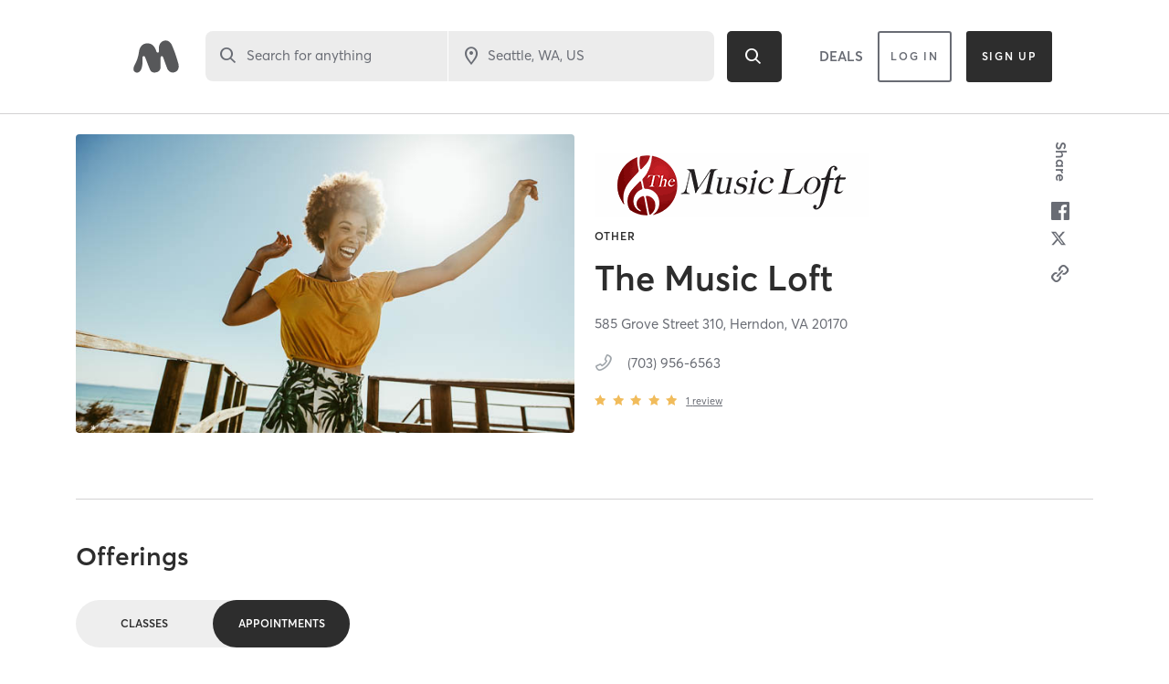

--- FILE ---
content_type: text/html; charset=utf-8
request_url: https://www.google.com/recaptcha/api2/anchor?ar=1&k=6Le95awUAAAAAIXSP9TcpPEng7Y6GdSkt7n46bAR&co=aHR0cHM6Ly93d3cubWluZGJvZHlvbmxpbmUuY29tOjQ0Mw..&hl=en&type=image&v=PoyoqOPhxBO7pBk68S4YbpHZ&theme=light&size=invisible&badge=bottomright&anchor-ms=20000&execute-ms=30000&cb=hdwl3mtzytki
body_size: 49548
content:
<!DOCTYPE HTML><html dir="ltr" lang="en"><head><meta http-equiv="Content-Type" content="text/html; charset=UTF-8">
<meta http-equiv="X-UA-Compatible" content="IE=edge">
<title>reCAPTCHA</title>
<style type="text/css">
/* cyrillic-ext */
@font-face {
  font-family: 'Roboto';
  font-style: normal;
  font-weight: 400;
  font-stretch: 100%;
  src: url(//fonts.gstatic.com/s/roboto/v48/KFO7CnqEu92Fr1ME7kSn66aGLdTylUAMa3GUBHMdazTgWw.woff2) format('woff2');
  unicode-range: U+0460-052F, U+1C80-1C8A, U+20B4, U+2DE0-2DFF, U+A640-A69F, U+FE2E-FE2F;
}
/* cyrillic */
@font-face {
  font-family: 'Roboto';
  font-style: normal;
  font-weight: 400;
  font-stretch: 100%;
  src: url(//fonts.gstatic.com/s/roboto/v48/KFO7CnqEu92Fr1ME7kSn66aGLdTylUAMa3iUBHMdazTgWw.woff2) format('woff2');
  unicode-range: U+0301, U+0400-045F, U+0490-0491, U+04B0-04B1, U+2116;
}
/* greek-ext */
@font-face {
  font-family: 'Roboto';
  font-style: normal;
  font-weight: 400;
  font-stretch: 100%;
  src: url(//fonts.gstatic.com/s/roboto/v48/KFO7CnqEu92Fr1ME7kSn66aGLdTylUAMa3CUBHMdazTgWw.woff2) format('woff2');
  unicode-range: U+1F00-1FFF;
}
/* greek */
@font-face {
  font-family: 'Roboto';
  font-style: normal;
  font-weight: 400;
  font-stretch: 100%;
  src: url(//fonts.gstatic.com/s/roboto/v48/KFO7CnqEu92Fr1ME7kSn66aGLdTylUAMa3-UBHMdazTgWw.woff2) format('woff2');
  unicode-range: U+0370-0377, U+037A-037F, U+0384-038A, U+038C, U+038E-03A1, U+03A3-03FF;
}
/* math */
@font-face {
  font-family: 'Roboto';
  font-style: normal;
  font-weight: 400;
  font-stretch: 100%;
  src: url(//fonts.gstatic.com/s/roboto/v48/KFO7CnqEu92Fr1ME7kSn66aGLdTylUAMawCUBHMdazTgWw.woff2) format('woff2');
  unicode-range: U+0302-0303, U+0305, U+0307-0308, U+0310, U+0312, U+0315, U+031A, U+0326-0327, U+032C, U+032F-0330, U+0332-0333, U+0338, U+033A, U+0346, U+034D, U+0391-03A1, U+03A3-03A9, U+03B1-03C9, U+03D1, U+03D5-03D6, U+03F0-03F1, U+03F4-03F5, U+2016-2017, U+2034-2038, U+203C, U+2040, U+2043, U+2047, U+2050, U+2057, U+205F, U+2070-2071, U+2074-208E, U+2090-209C, U+20D0-20DC, U+20E1, U+20E5-20EF, U+2100-2112, U+2114-2115, U+2117-2121, U+2123-214F, U+2190, U+2192, U+2194-21AE, U+21B0-21E5, U+21F1-21F2, U+21F4-2211, U+2213-2214, U+2216-22FF, U+2308-230B, U+2310, U+2319, U+231C-2321, U+2336-237A, U+237C, U+2395, U+239B-23B7, U+23D0, U+23DC-23E1, U+2474-2475, U+25AF, U+25B3, U+25B7, U+25BD, U+25C1, U+25CA, U+25CC, U+25FB, U+266D-266F, U+27C0-27FF, U+2900-2AFF, U+2B0E-2B11, U+2B30-2B4C, U+2BFE, U+3030, U+FF5B, U+FF5D, U+1D400-1D7FF, U+1EE00-1EEFF;
}
/* symbols */
@font-face {
  font-family: 'Roboto';
  font-style: normal;
  font-weight: 400;
  font-stretch: 100%;
  src: url(//fonts.gstatic.com/s/roboto/v48/KFO7CnqEu92Fr1ME7kSn66aGLdTylUAMaxKUBHMdazTgWw.woff2) format('woff2');
  unicode-range: U+0001-000C, U+000E-001F, U+007F-009F, U+20DD-20E0, U+20E2-20E4, U+2150-218F, U+2190, U+2192, U+2194-2199, U+21AF, U+21E6-21F0, U+21F3, U+2218-2219, U+2299, U+22C4-22C6, U+2300-243F, U+2440-244A, U+2460-24FF, U+25A0-27BF, U+2800-28FF, U+2921-2922, U+2981, U+29BF, U+29EB, U+2B00-2BFF, U+4DC0-4DFF, U+FFF9-FFFB, U+10140-1018E, U+10190-1019C, U+101A0, U+101D0-101FD, U+102E0-102FB, U+10E60-10E7E, U+1D2C0-1D2D3, U+1D2E0-1D37F, U+1F000-1F0FF, U+1F100-1F1AD, U+1F1E6-1F1FF, U+1F30D-1F30F, U+1F315, U+1F31C, U+1F31E, U+1F320-1F32C, U+1F336, U+1F378, U+1F37D, U+1F382, U+1F393-1F39F, U+1F3A7-1F3A8, U+1F3AC-1F3AF, U+1F3C2, U+1F3C4-1F3C6, U+1F3CA-1F3CE, U+1F3D4-1F3E0, U+1F3ED, U+1F3F1-1F3F3, U+1F3F5-1F3F7, U+1F408, U+1F415, U+1F41F, U+1F426, U+1F43F, U+1F441-1F442, U+1F444, U+1F446-1F449, U+1F44C-1F44E, U+1F453, U+1F46A, U+1F47D, U+1F4A3, U+1F4B0, U+1F4B3, U+1F4B9, U+1F4BB, U+1F4BF, U+1F4C8-1F4CB, U+1F4D6, U+1F4DA, U+1F4DF, U+1F4E3-1F4E6, U+1F4EA-1F4ED, U+1F4F7, U+1F4F9-1F4FB, U+1F4FD-1F4FE, U+1F503, U+1F507-1F50B, U+1F50D, U+1F512-1F513, U+1F53E-1F54A, U+1F54F-1F5FA, U+1F610, U+1F650-1F67F, U+1F687, U+1F68D, U+1F691, U+1F694, U+1F698, U+1F6AD, U+1F6B2, U+1F6B9-1F6BA, U+1F6BC, U+1F6C6-1F6CF, U+1F6D3-1F6D7, U+1F6E0-1F6EA, U+1F6F0-1F6F3, U+1F6F7-1F6FC, U+1F700-1F7FF, U+1F800-1F80B, U+1F810-1F847, U+1F850-1F859, U+1F860-1F887, U+1F890-1F8AD, U+1F8B0-1F8BB, U+1F8C0-1F8C1, U+1F900-1F90B, U+1F93B, U+1F946, U+1F984, U+1F996, U+1F9E9, U+1FA00-1FA6F, U+1FA70-1FA7C, U+1FA80-1FA89, U+1FA8F-1FAC6, U+1FACE-1FADC, U+1FADF-1FAE9, U+1FAF0-1FAF8, U+1FB00-1FBFF;
}
/* vietnamese */
@font-face {
  font-family: 'Roboto';
  font-style: normal;
  font-weight: 400;
  font-stretch: 100%;
  src: url(//fonts.gstatic.com/s/roboto/v48/KFO7CnqEu92Fr1ME7kSn66aGLdTylUAMa3OUBHMdazTgWw.woff2) format('woff2');
  unicode-range: U+0102-0103, U+0110-0111, U+0128-0129, U+0168-0169, U+01A0-01A1, U+01AF-01B0, U+0300-0301, U+0303-0304, U+0308-0309, U+0323, U+0329, U+1EA0-1EF9, U+20AB;
}
/* latin-ext */
@font-face {
  font-family: 'Roboto';
  font-style: normal;
  font-weight: 400;
  font-stretch: 100%;
  src: url(//fonts.gstatic.com/s/roboto/v48/KFO7CnqEu92Fr1ME7kSn66aGLdTylUAMa3KUBHMdazTgWw.woff2) format('woff2');
  unicode-range: U+0100-02BA, U+02BD-02C5, U+02C7-02CC, U+02CE-02D7, U+02DD-02FF, U+0304, U+0308, U+0329, U+1D00-1DBF, U+1E00-1E9F, U+1EF2-1EFF, U+2020, U+20A0-20AB, U+20AD-20C0, U+2113, U+2C60-2C7F, U+A720-A7FF;
}
/* latin */
@font-face {
  font-family: 'Roboto';
  font-style: normal;
  font-weight: 400;
  font-stretch: 100%;
  src: url(//fonts.gstatic.com/s/roboto/v48/KFO7CnqEu92Fr1ME7kSn66aGLdTylUAMa3yUBHMdazQ.woff2) format('woff2');
  unicode-range: U+0000-00FF, U+0131, U+0152-0153, U+02BB-02BC, U+02C6, U+02DA, U+02DC, U+0304, U+0308, U+0329, U+2000-206F, U+20AC, U+2122, U+2191, U+2193, U+2212, U+2215, U+FEFF, U+FFFD;
}
/* cyrillic-ext */
@font-face {
  font-family: 'Roboto';
  font-style: normal;
  font-weight: 500;
  font-stretch: 100%;
  src: url(//fonts.gstatic.com/s/roboto/v48/KFO7CnqEu92Fr1ME7kSn66aGLdTylUAMa3GUBHMdazTgWw.woff2) format('woff2');
  unicode-range: U+0460-052F, U+1C80-1C8A, U+20B4, U+2DE0-2DFF, U+A640-A69F, U+FE2E-FE2F;
}
/* cyrillic */
@font-face {
  font-family: 'Roboto';
  font-style: normal;
  font-weight: 500;
  font-stretch: 100%;
  src: url(//fonts.gstatic.com/s/roboto/v48/KFO7CnqEu92Fr1ME7kSn66aGLdTylUAMa3iUBHMdazTgWw.woff2) format('woff2');
  unicode-range: U+0301, U+0400-045F, U+0490-0491, U+04B0-04B1, U+2116;
}
/* greek-ext */
@font-face {
  font-family: 'Roboto';
  font-style: normal;
  font-weight: 500;
  font-stretch: 100%;
  src: url(//fonts.gstatic.com/s/roboto/v48/KFO7CnqEu92Fr1ME7kSn66aGLdTylUAMa3CUBHMdazTgWw.woff2) format('woff2');
  unicode-range: U+1F00-1FFF;
}
/* greek */
@font-face {
  font-family: 'Roboto';
  font-style: normal;
  font-weight: 500;
  font-stretch: 100%;
  src: url(//fonts.gstatic.com/s/roboto/v48/KFO7CnqEu92Fr1ME7kSn66aGLdTylUAMa3-UBHMdazTgWw.woff2) format('woff2');
  unicode-range: U+0370-0377, U+037A-037F, U+0384-038A, U+038C, U+038E-03A1, U+03A3-03FF;
}
/* math */
@font-face {
  font-family: 'Roboto';
  font-style: normal;
  font-weight: 500;
  font-stretch: 100%;
  src: url(//fonts.gstatic.com/s/roboto/v48/KFO7CnqEu92Fr1ME7kSn66aGLdTylUAMawCUBHMdazTgWw.woff2) format('woff2');
  unicode-range: U+0302-0303, U+0305, U+0307-0308, U+0310, U+0312, U+0315, U+031A, U+0326-0327, U+032C, U+032F-0330, U+0332-0333, U+0338, U+033A, U+0346, U+034D, U+0391-03A1, U+03A3-03A9, U+03B1-03C9, U+03D1, U+03D5-03D6, U+03F0-03F1, U+03F4-03F5, U+2016-2017, U+2034-2038, U+203C, U+2040, U+2043, U+2047, U+2050, U+2057, U+205F, U+2070-2071, U+2074-208E, U+2090-209C, U+20D0-20DC, U+20E1, U+20E5-20EF, U+2100-2112, U+2114-2115, U+2117-2121, U+2123-214F, U+2190, U+2192, U+2194-21AE, U+21B0-21E5, U+21F1-21F2, U+21F4-2211, U+2213-2214, U+2216-22FF, U+2308-230B, U+2310, U+2319, U+231C-2321, U+2336-237A, U+237C, U+2395, U+239B-23B7, U+23D0, U+23DC-23E1, U+2474-2475, U+25AF, U+25B3, U+25B7, U+25BD, U+25C1, U+25CA, U+25CC, U+25FB, U+266D-266F, U+27C0-27FF, U+2900-2AFF, U+2B0E-2B11, U+2B30-2B4C, U+2BFE, U+3030, U+FF5B, U+FF5D, U+1D400-1D7FF, U+1EE00-1EEFF;
}
/* symbols */
@font-face {
  font-family: 'Roboto';
  font-style: normal;
  font-weight: 500;
  font-stretch: 100%;
  src: url(//fonts.gstatic.com/s/roboto/v48/KFO7CnqEu92Fr1ME7kSn66aGLdTylUAMaxKUBHMdazTgWw.woff2) format('woff2');
  unicode-range: U+0001-000C, U+000E-001F, U+007F-009F, U+20DD-20E0, U+20E2-20E4, U+2150-218F, U+2190, U+2192, U+2194-2199, U+21AF, U+21E6-21F0, U+21F3, U+2218-2219, U+2299, U+22C4-22C6, U+2300-243F, U+2440-244A, U+2460-24FF, U+25A0-27BF, U+2800-28FF, U+2921-2922, U+2981, U+29BF, U+29EB, U+2B00-2BFF, U+4DC0-4DFF, U+FFF9-FFFB, U+10140-1018E, U+10190-1019C, U+101A0, U+101D0-101FD, U+102E0-102FB, U+10E60-10E7E, U+1D2C0-1D2D3, U+1D2E0-1D37F, U+1F000-1F0FF, U+1F100-1F1AD, U+1F1E6-1F1FF, U+1F30D-1F30F, U+1F315, U+1F31C, U+1F31E, U+1F320-1F32C, U+1F336, U+1F378, U+1F37D, U+1F382, U+1F393-1F39F, U+1F3A7-1F3A8, U+1F3AC-1F3AF, U+1F3C2, U+1F3C4-1F3C6, U+1F3CA-1F3CE, U+1F3D4-1F3E0, U+1F3ED, U+1F3F1-1F3F3, U+1F3F5-1F3F7, U+1F408, U+1F415, U+1F41F, U+1F426, U+1F43F, U+1F441-1F442, U+1F444, U+1F446-1F449, U+1F44C-1F44E, U+1F453, U+1F46A, U+1F47D, U+1F4A3, U+1F4B0, U+1F4B3, U+1F4B9, U+1F4BB, U+1F4BF, U+1F4C8-1F4CB, U+1F4D6, U+1F4DA, U+1F4DF, U+1F4E3-1F4E6, U+1F4EA-1F4ED, U+1F4F7, U+1F4F9-1F4FB, U+1F4FD-1F4FE, U+1F503, U+1F507-1F50B, U+1F50D, U+1F512-1F513, U+1F53E-1F54A, U+1F54F-1F5FA, U+1F610, U+1F650-1F67F, U+1F687, U+1F68D, U+1F691, U+1F694, U+1F698, U+1F6AD, U+1F6B2, U+1F6B9-1F6BA, U+1F6BC, U+1F6C6-1F6CF, U+1F6D3-1F6D7, U+1F6E0-1F6EA, U+1F6F0-1F6F3, U+1F6F7-1F6FC, U+1F700-1F7FF, U+1F800-1F80B, U+1F810-1F847, U+1F850-1F859, U+1F860-1F887, U+1F890-1F8AD, U+1F8B0-1F8BB, U+1F8C0-1F8C1, U+1F900-1F90B, U+1F93B, U+1F946, U+1F984, U+1F996, U+1F9E9, U+1FA00-1FA6F, U+1FA70-1FA7C, U+1FA80-1FA89, U+1FA8F-1FAC6, U+1FACE-1FADC, U+1FADF-1FAE9, U+1FAF0-1FAF8, U+1FB00-1FBFF;
}
/* vietnamese */
@font-face {
  font-family: 'Roboto';
  font-style: normal;
  font-weight: 500;
  font-stretch: 100%;
  src: url(//fonts.gstatic.com/s/roboto/v48/KFO7CnqEu92Fr1ME7kSn66aGLdTylUAMa3OUBHMdazTgWw.woff2) format('woff2');
  unicode-range: U+0102-0103, U+0110-0111, U+0128-0129, U+0168-0169, U+01A0-01A1, U+01AF-01B0, U+0300-0301, U+0303-0304, U+0308-0309, U+0323, U+0329, U+1EA0-1EF9, U+20AB;
}
/* latin-ext */
@font-face {
  font-family: 'Roboto';
  font-style: normal;
  font-weight: 500;
  font-stretch: 100%;
  src: url(//fonts.gstatic.com/s/roboto/v48/KFO7CnqEu92Fr1ME7kSn66aGLdTylUAMa3KUBHMdazTgWw.woff2) format('woff2');
  unicode-range: U+0100-02BA, U+02BD-02C5, U+02C7-02CC, U+02CE-02D7, U+02DD-02FF, U+0304, U+0308, U+0329, U+1D00-1DBF, U+1E00-1E9F, U+1EF2-1EFF, U+2020, U+20A0-20AB, U+20AD-20C0, U+2113, U+2C60-2C7F, U+A720-A7FF;
}
/* latin */
@font-face {
  font-family: 'Roboto';
  font-style: normal;
  font-weight: 500;
  font-stretch: 100%;
  src: url(//fonts.gstatic.com/s/roboto/v48/KFO7CnqEu92Fr1ME7kSn66aGLdTylUAMa3yUBHMdazQ.woff2) format('woff2');
  unicode-range: U+0000-00FF, U+0131, U+0152-0153, U+02BB-02BC, U+02C6, U+02DA, U+02DC, U+0304, U+0308, U+0329, U+2000-206F, U+20AC, U+2122, U+2191, U+2193, U+2212, U+2215, U+FEFF, U+FFFD;
}
/* cyrillic-ext */
@font-face {
  font-family: 'Roboto';
  font-style: normal;
  font-weight: 900;
  font-stretch: 100%;
  src: url(//fonts.gstatic.com/s/roboto/v48/KFO7CnqEu92Fr1ME7kSn66aGLdTylUAMa3GUBHMdazTgWw.woff2) format('woff2');
  unicode-range: U+0460-052F, U+1C80-1C8A, U+20B4, U+2DE0-2DFF, U+A640-A69F, U+FE2E-FE2F;
}
/* cyrillic */
@font-face {
  font-family: 'Roboto';
  font-style: normal;
  font-weight: 900;
  font-stretch: 100%;
  src: url(//fonts.gstatic.com/s/roboto/v48/KFO7CnqEu92Fr1ME7kSn66aGLdTylUAMa3iUBHMdazTgWw.woff2) format('woff2');
  unicode-range: U+0301, U+0400-045F, U+0490-0491, U+04B0-04B1, U+2116;
}
/* greek-ext */
@font-face {
  font-family: 'Roboto';
  font-style: normal;
  font-weight: 900;
  font-stretch: 100%;
  src: url(//fonts.gstatic.com/s/roboto/v48/KFO7CnqEu92Fr1ME7kSn66aGLdTylUAMa3CUBHMdazTgWw.woff2) format('woff2');
  unicode-range: U+1F00-1FFF;
}
/* greek */
@font-face {
  font-family: 'Roboto';
  font-style: normal;
  font-weight: 900;
  font-stretch: 100%;
  src: url(//fonts.gstatic.com/s/roboto/v48/KFO7CnqEu92Fr1ME7kSn66aGLdTylUAMa3-UBHMdazTgWw.woff2) format('woff2');
  unicode-range: U+0370-0377, U+037A-037F, U+0384-038A, U+038C, U+038E-03A1, U+03A3-03FF;
}
/* math */
@font-face {
  font-family: 'Roboto';
  font-style: normal;
  font-weight: 900;
  font-stretch: 100%;
  src: url(//fonts.gstatic.com/s/roboto/v48/KFO7CnqEu92Fr1ME7kSn66aGLdTylUAMawCUBHMdazTgWw.woff2) format('woff2');
  unicode-range: U+0302-0303, U+0305, U+0307-0308, U+0310, U+0312, U+0315, U+031A, U+0326-0327, U+032C, U+032F-0330, U+0332-0333, U+0338, U+033A, U+0346, U+034D, U+0391-03A1, U+03A3-03A9, U+03B1-03C9, U+03D1, U+03D5-03D6, U+03F0-03F1, U+03F4-03F5, U+2016-2017, U+2034-2038, U+203C, U+2040, U+2043, U+2047, U+2050, U+2057, U+205F, U+2070-2071, U+2074-208E, U+2090-209C, U+20D0-20DC, U+20E1, U+20E5-20EF, U+2100-2112, U+2114-2115, U+2117-2121, U+2123-214F, U+2190, U+2192, U+2194-21AE, U+21B0-21E5, U+21F1-21F2, U+21F4-2211, U+2213-2214, U+2216-22FF, U+2308-230B, U+2310, U+2319, U+231C-2321, U+2336-237A, U+237C, U+2395, U+239B-23B7, U+23D0, U+23DC-23E1, U+2474-2475, U+25AF, U+25B3, U+25B7, U+25BD, U+25C1, U+25CA, U+25CC, U+25FB, U+266D-266F, U+27C0-27FF, U+2900-2AFF, U+2B0E-2B11, U+2B30-2B4C, U+2BFE, U+3030, U+FF5B, U+FF5D, U+1D400-1D7FF, U+1EE00-1EEFF;
}
/* symbols */
@font-face {
  font-family: 'Roboto';
  font-style: normal;
  font-weight: 900;
  font-stretch: 100%;
  src: url(//fonts.gstatic.com/s/roboto/v48/KFO7CnqEu92Fr1ME7kSn66aGLdTylUAMaxKUBHMdazTgWw.woff2) format('woff2');
  unicode-range: U+0001-000C, U+000E-001F, U+007F-009F, U+20DD-20E0, U+20E2-20E4, U+2150-218F, U+2190, U+2192, U+2194-2199, U+21AF, U+21E6-21F0, U+21F3, U+2218-2219, U+2299, U+22C4-22C6, U+2300-243F, U+2440-244A, U+2460-24FF, U+25A0-27BF, U+2800-28FF, U+2921-2922, U+2981, U+29BF, U+29EB, U+2B00-2BFF, U+4DC0-4DFF, U+FFF9-FFFB, U+10140-1018E, U+10190-1019C, U+101A0, U+101D0-101FD, U+102E0-102FB, U+10E60-10E7E, U+1D2C0-1D2D3, U+1D2E0-1D37F, U+1F000-1F0FF, U+1F100-1F1AD, U+1F1E6-1F1FF, U+1F30D-1F30F, U+1F315, U+1F31C, U+1F31E, U+1F320-1F32C, U+1F336, U+1F378, U+1F37D, U+1F382, U+1F393-1F39F, U+1F3A7-1F3A8, U+1F3AC-1F3AF, U+1F3C2, U+1F3C4-1F3C6, U+1F3CA-1F3CE, U+1F3D4-1F3E0, U+1F3ED, U+1F3F1-1F3F3, U+1F3F5-1F3F7, U+1F408, U+1F415, U+1F41F, U+1F426, U+1F43F, U+1F441-1F442, U+1F444, U+1F446-1F449, U+1F44C-1F44E, U+1F453, U+1F46A, U+1F47D, U+1F4A3, U+1F4B0, U+1F4B3, U+1F4B9, U+1F4BB, U+1F4BF, U+1F4C8-1F4CB, U+1F4D6, U+1F4DA, U+1F4DF, U+1F4E3-1F4E6, U+1F4EA-1F4ED, U+1F4F7, U+1F4F9-1F4FB, U+1F4FD-1F4FE, U+1F503, U+1F507-1F50B, U+1F50D, U+1F512-1F513, U+1F53E-1F54A, U+1F54F-1F5FA, U+1F610, U+1F650-1F67F, U+1F687, U+1F68D, U+1F691, U+1F694, U+1F698, U+1F6AD, U+1F6B2, U+1F6B9-1F6BA, U+1F6BC, U+1F6C6-1F6CF, U+1F6D3-1F6D7, U+1F6E0-1F6EA, U+1F6F0-1F6F3, U+1F6F7-1F6FC, U+1F700-1F7FF, U+1F800-1F80B, U+1F810-1F847, U+1F850-1F859, U+1F860-1F887, U+1F890-1F8AD, U+1F8B0-1F8BB, U+1F8C0-1F8C1, U+1F900-1F90B, U+1F93B, U+1F946, U+1F984, U+1F996, U+1F9E9, U+1FA00-1FA6F, U+1FA70-1FA7C, U+1FA80-1FA89, U+1FA8F-1FAC6, U+1FACE-1FADC, U+1FADF-1FAE9, U+1FAF0-1FAF8, U+1FB00-1FBFF;
}
/* vietnamese */
@font-face {
  font-family: 'Roboto';
  font-style: normal;
  font-weight: 900;
  font-stretch: 100%;
  src: url(//fonts.gstatic.com/s/roboto/v48/KFO7CnqEu92Fr1ME7kSn66aGLdTylUAMa3OUBHMdazTgWw.woff2) format('woff2');
  unicode-range: U+0102-0103, U+0110-0111, U+0128-0129, U+0168-0169, U+01A0-01A1, U+01AF-01B0, U+0300-0301, U+0303-0304, U+0308-0309, U+0323, U+0329, U+1EA0-1EF9, U+20AB;
}
/* latin-ext */
@font-face {
  font-family: 'Roboto';
  font-style: normal;
  font-weight: 900;
  font-stretch: 100%;
  src: url(//fonts.gstatic.com/s/roboto/v48/KFO7CnqEu92Fr1ME7kSn66aGLdTylUAMa3KUBHMdazTgWw.woff2) format('woff2');
  unicode-range: U+0100-02BA, U+02BD-02C5, U+02C7-02CC, U+02CE-02D7, U+02DD-02FF, U+0304, U+0308, U+0329, U+1D00-1DBF, U+1E00-1E9F, U+1EF2-1EFF, U+2020, U+20A0-20AB, U+20AD-20C0, U+2113, U+2C60-2C7F, U+A720-A7FF;
}
/* latin */
@font-face {
  font-family: 'Roboto';
  font-style: normal;
  font-weight: 900;
  font-stretch: 100%;
  src: url(//fonts.gstatic.com/s/roboto/v48/KFO7CnqEu92Fr1ME7kSn66aGLdTylUAMa3yUBHMdazQ.woff2) format('woff2');
  unicode-range: U+0000-00FF, U+0131, U+0152-0153, U+02BB-02BC, U+02C6, U+02DA, U+02DC, U+0304, U+0308, U+0329, U+2000-206F, U+20AC, U+2122, U+2191, U+2193, U+2212, U+2215, U+FEFF, U+FFFD;
}

</style>
<link rel="stylesheet" type="text/css" href="https://www.gstatic.com/recaptcha/releases/PoyoqOPhxBO7pBk68S4YbpHZ/styles__ltr.css">
<script nonce="K_Yjhq7CQcHEC-NhXhPXGQ" type="text/javascript">window['__recaptcha_api'] = 'https://www.google.com/recaptcha/api2/';</script>
<script type="text/javascript" src="https://www.gstatic.com/recaptcha/releases/PoyoqOPhxBO7pBk68S4YbpHZ/recaptcha__en.js" nonce="K_Yjhq7CQcHEC-NhXhPXGQ">
      
    </script></head>
<body><div id="rc-anchor-alert" class="rc-anchor-alert"></div>
<input type="hidden" id="recaptcha-token" value="[base64]">
<script type="text/javascript" nonce="K_Yjhq7CQcHEC-NhXhPXGQ">
      recaptcha.anchor.Main.init("[\x22ainput\x22,[\x22bgdata\x22,\x22\x22,\[base64]/[base64]/[base64]/[base64]/cjw8ejpyPj4+eil9Y2F0Y2gobCl7dGhyb3cgbDt9fSxIPWZ1bmN0aW9uKHcsdCx6KXtpZih3PT0xOTR8fHc9PTIwOCl0LnZbd10/dC52W3ddLmNvbmNhdCh6KTp0LnZbd109b2Yoeix0KTtlbHNle2lmKHQuYkImJnchPTMxNylyZXR1cm47dz09NjZ8fHc9PTEyMnx8dz09NDcwfHx3PT00NHx8dz09NDE2fHx3PT0zOTd8fHc9PTQyMXx8dz09Njh8fHc9PTcwfHx3PT0xODQ/[base64]/[base64]/[base64]/bmV3IGRbVl0oSlswXSk6cD09Mj9uZXcgZFtWXShKWzBdLEpbMV0pOnA9PTM/bmV3IGRbVl0oSlswXSxKWzFdLEpbMl0pOnA9PTQ/[base64]/[base64]/[base64]/[base64]\x22,\[base64]\\u003d\x22,\[base64]/DlMKsPHAPw4bCpMOUw5kIdA9db2/ClTJow4TCnMKPeUbClnV6LQrDtVjDusKdMSRIKVjDtEBsw7wOwpbCmsONwrDDuWTDrcK7JMOnw7TCqRo/wr/[base64]/DvFE4w4p9bUxTw4fCri7DuMK9DS5dKmLDkWPCkMK6KlrCrsOVw4RGCQwfwrwVf8K2HMKTwqdIw6YVSsO0YcKgwr1Awr3CqlnCmsKuwqwqUMK/[base64]/Ct3TCnsKaOWjCpErCtj5ywqnDgXfCicOjwovCnDhfRMKLR8K3w79ZcMKsw7MvacKPwo/CnDlhYC4XGEHDiQJ7woQ8Z0IeUyMkw50Jwo/DtxFXDcOeZBPDjz3CnFPDk8KSYcKBw45BVR0EwqQbYnklRsOcRXMlwprDkTBtwrltV8KHAgcwAcOww7vDksOOwpnDusONZsO0wpAYTcKTw4HDpsOjwpvDtVkBZxrDsEktwp/CjW3DlTA3wpYmCsO/wrHDrcOQw5fChcOqIWLDjh0Fw7rDvcOtAcO1w7kZw6TDn03DjiHDnVPCrk9bXsOrWBvDiQ1Fw4rDjk4Gwq5sw70wL0vDrcO2EsKTYsKrSMOZRcKjcsOSeRRMKMKib8OwQUh0w6jCii7ComnCiA/Cm1DDkUNMw6YkDcO4UHEywp/DvSZHClrConsIwrbDmlbDjMKrw67CnlYTw4XCnCoLwo3CnMOUwpzDpsKTDnXCkMKVHCILwo0AwrFJwoDDoVzCvAXDl2FEY8Kfw4gDQ8KNwrYgbGLDmMOCFBRmJMKlw6jDug3CkikPBFNlw5TCuMOnYcOew4xjwp1GwpYiw4N8fsKHw67Dq8O5Ew7CtcOKwq/CocOKDXXCscKNwovClGPDrE7Di8OGbUENV8KRw6Zow7HDqnHDt8O6A8KUQRDDgHjDqsK5PcOad241wrlZf8O9wqY3PcKqLRQZwqnCq8OUwrRHwqARUGPCpEA6wozDncKzwpbDlMK7wrJTQzXCn8K5KU0VwojDlMK2Lwk6F8OZwqnCghzDpcOUWXc1wo/CkMKMF8OJdWnCrMOTw7vDrsOnw6TDn21nw7ZOaCJlw7N9enEYNlHDrsODBE3CoHnCtVnDt8OKKX/ClcKEGx7CoVzCglJzJMOiwoHCkFjCoQoEJ2vDhlzDmMKRwpYoAmYmS8OPAMKVwq/CgMOoDzTDqCLDhcOiasOWwrrDg8KaTS7DjUjDukVtwpTCncOELMKhVhxeUVjCtMKbPMOyBcK7BUnDq8OJJsKZbQnDmxnDt8O/HMK2woN0wo3Ct8OUwq7DkTc/B1vDmEUVwrXCn8KOYcKjwrrCszXCvMKQwqTDtMKgEXLCucO+FG8Fw7scKlvCv8Opw43DpcOPBwFdw5M/[base64]/Ck2cmwrg9w47ChSDCnTDDocKmw4pRwoLDmm3DjMKxw7fCgTzDq8KGa8OSw6UbQ37CgcKUQzIGwpV9w5PCrMKHw6LDt8OQYsK6wpN5ayTClMO6B8O/[base64]/CmcOUw75BTTXDtFpmHz7DghsECsOxwq3CsSAqw63DoMKjw6IsGcKIw4/DjcOiOcOjw5HDpRfDqUEbIcKawp0xw6Z2EMKXwr06TsK3w5nCtVlaPDbDghs5Yl9Nw4nCkFTCv8K1w63Dm3p/LMKpWyzCthLDigLDhy/DsDfDosKGw47DsidVwq9IAsOswrnChG7Cr8O9XsOpw4rDgg4LQ13Di8O2wpXDk2cbGGjDm8K3T8Kgw4N8wqzDtMKNdnHCsUzDlTHChcKewpDDlV1rUMOldsOMIMKbwqh2wrrChDfDmcK0wog/K8KWOMOeVMKzRsKaw4pjw69owpFlTsKywqvDu8Kvw698wpLDusODw59ZwrAmwp0kwpHDtX9nwp0Xw7jDssOMw4bCpgzDtl3DviDCgEPDtsKaw5rDj8Kxw40dKww+XmlIYSnCng7Dh8Kpw6XCrsKUHMKIw5l3b2bCuGAEcg/DontjTsOXE8KhGDHCkCfDmSHCsU/Drz/CjcO6D3lRw7LDmMOyJlHCuMKObsOgwpx+wr3CisOHwp3CrcOzwpvDr8O2DsKPVmLDgMKaTXNOw4LDpCjCrsKBTMK4w65xwrjCs8KZw4YGwofCsEIvEMOWw5odLV4sUmczfHM8QsOrw4BHKlnDoE/CuyY/[base64]/GH/Cl8KOwrszw5LCrMOxw53DtULCjsKvwrPDqC/DtcK1w77Dn1fDhMKsahjCpMKOw5DCsHXDhCnDqy0Fw5JTGsO+fsK8wqnCqyXCqMOow6oJesK5wrLCv8K/TmZpwrnDmmvCvcK2wo1fwoozMsKwB8KkXMOxYio4woxnIMOGwrXCqUTDgR4qwrPCrMK8c8OYw7kuScKTIjsuwpNFwp4eQMKLG8K+UMKaQXMjw4zDo8OlMH5PeUsJQ0VMXTXDk3lfUcOWeMOLw7rDq8KkQkN0B8O7RBEeX8OIw4fDjgNiwrd7QjXCh09wVn/DqMOUw5/CvcO7DRHCoVFfPj3CvXjDm8KOI1HCmRQ4wqDCgsOlw4vDoSPDlVojw4fCpMOfwoI5w5nCqsOtfcOYKMK6w4PCn8OrPB4SU2LCr8OSFcOvwrEpG8Khe0XCo8KvW8KHDTLCl0zCvMOhwqbCvWnCjcKsU8OZw7vCuicyCTTCkhMowp/Dl8KqZMOcQ8KEH8Kow7vDnHvCjcKBwoDCsMKqY1Rlw5TDn8ODwqrCkToTRsOuw7fCkCkCw77Dt8Ktwr7CusOpwpDCrcKfNMKbw5bCvHfCszzCgBYBwopgwoDDuh0kw53DtsKlw5XDhS1KAw1yOMOPa8KMFsO/WcKUCBN3w5Mzw7Uhw4E+HlHDnk97G8KidsKtwowcw7TDlMKAdRHCohQCwoABwpDCpggOwpNww6grKn3Cj0NjPxtJw7DDocKcDcKXGwrCqcOZwqA6wpjDsMKCcsKFwph+wqUnFzxPw5VVLA/CgR/DqXjDqljDrBPDpWZcw7zCqAfDvsO+w6jCnC3DsMKlfCwuwrtLw417worDgMOLCg4Qwrlqw59mdMOPecO7BcK0RzFFDcKVNwnCiMOnRcO1WidzwqnDm8OZw73DtcKCHEUMwoMJGxrDs0/DtMOWDcOqwqnDmy7DhsOaw6p9w48ywqNUwrFtw6DClyhIw4ITSh96wpjCtMO+w7PCocK6woXDnMKcwoAHbE4ZZ8KOw58XP0lREBgDL0DDuMKrwo4DJMKyw4UVQ8KfXFbCvQLDqsKNwpHCpl4hw4/ChQ1ANMKpw5fDhXkoAsOnVHvDtcKSw7zDj8K5OcO1JcObwoXCsSDDqylAIi/DpsKYIcKqwrnCimfDpcKTw7hOw4TCn2zChF7CmcOAcMObwpYPe8ONw5bDqcOUw45Hw7bDqXTClAJEYgYZDVQ2ZcOzVnPDkyHDrcOXw7jDrsOow4MLw6XCvkhIwoxawqTDoMKEagsVMcKPWMOEbsO9wrvDkcOAw63CsV/DjRFdOMKrDMKed8KaCsK1w6PCimgewpzClHxrwqkFw7cYw7HDssK8w7rDo1HCt1XDvsOPLTzDgmXDg8Ovck4lwrF4w5XCoMKPw6ZaQSHDssKcRX1TORw7L8Ohw6gLwqBacxJaw5YBwqPChMONwobClcOEwox3bcK8w4pdw5/Dm8Ofw6NjZsO1W3DDkcOJwpJfG8Kfw63Ct8OZcMKYw6Z9w7VUw5RgwpXDmcKNw4Yhw4rCrFnDukE5w4jDi1rCqzhCTnTCkn7DkcKQw7jCqW7CpsOpw4/CjWfDssOfYMO0w6nCmsOAZjdEw5PDsMOxchvDmlcowqrDsQAgw7MvLybDnCBIw48KLhnDsjrDpk3CiQJlZ3hPA8Kjwo8BGsKHTHHDocOXwrTDh8ONbMOKQ8KWwr/DgQTDg8OnVXNGw4/DniDDv8KdIsKNKcOUw7XCt8K3SsK0wrrChMOnQsKUw6/Ci8K7w5fCjcOXTnF7w7rCmlnCp8Kmw4AHScKow4kLTcKvMcO1JgDCjMOLD8O0e8ORwpEXQMKGwoLDsk12wo8bCWwMDsO2DAXDvXdXKcOPE8K7wrTDsznDgWLDpzxDw5bCsH8awp/CnBhpJiHDssO/w7cEw7I2Px/CgzEawpHCuCU3KEPChMOkwqPDvmwTe8KFwoYBw4/CgcOGwrzCpcOiF8KQwpQgAsOPVcK4TsOCAHUtwp/CvsKXLcKzWxNHEMOWKivDr8OPw5w4RB/Dt0zCjRTCoMOiw7/DmyzCkAHDvMOAwoYjw5Jdw6YawqrCo8O+wpnCnTMGw6lNWS7DtMKBwro2Q24dJ1U4WTzDssOVAnMVQSITR8KANMKPPsKpM0zCtMKnBVPClMKtOcK1w7jDliBpAQUUwosdZ8Ocw6/Cjg09V8KBfS3DjMOCwqxaw6hnIMOyJynDlDnCowsqw4YFw5rDosKRw4/Cg00fInpBX8ORRMOJDsODw5/[base64]/DjjrDgQpRc8KGw6gmw6w/w7g+woV8w6l6UH4uJm9WacKGwrrDksO3W37CvCTCocKiw5FuwpHCicK2bzXDpWRNU8OsOsOcIDjCrwZpHcKwJAzCqhTDonRdw59iUFTCsjVqwqlqXDfDtzfCtsK6UUnDm3zCuH7Dt8OyM1E9A2k5w7ZJwo40wrdiaxduw6jCosKqw5/DlwcRwqYcwqvDn8Ouw4Q6w57CkcO3Q3gnwr52ZGdYwobDl39CIsKhwqLChgkSXW3ChRMyw7XCpWYhw5rDvMOvXQJmQwzDrhzCjx4xTDJ+w7xFwocCMsOcw4DCgsKDWAwgw5h9dC/CvMO8wp8ywqd4wqbCoV7CpsKtAzjCgT1ue8K/[base64]/ClhjCsSZOwpPDgCxmCjTDpMKuUyJWw555bcKaPFvCkjswC8Ouw4x3w6bDvcKfZD/DucK2wrRVCsOEdHbDlx44wrh0wodZA09bwqzDtMKjwo9iWWE8GCPCl8OnMMOuXsKgw4pJL3oKwpxbwqvCm10pwrfCsMKkLsKLUsKuLMOaZ2DCuXR3RnLDrMO1woJMHsO9w4DDg8K/YlHCuDvDrcO+F8O+wpYtwrrDscOWwpHCmsOMYMO5w6TDonQzeMKMw5zCgcKKb0rDkhB6OMOmdjFIwpHDvMKTf3bDoik+CsOgw75qJiMwWCDCjMOnw7Z5YsK+JF/Cu33DmcKDw50ewpQAwrnCvAjDiXYkwr/Cs8K9wrlrIcKMS8OIDCvCqsKQLVcSwpp1I0wlV07CgcKiwqgCcHR4T8Kzw6/CrHnDjMKcw41Uw5dKwozDp8KXHGUDQcOLCA3CpxfDvsOow6xEHn7Cr8KBZ3/DosKzw4Yuw61vwq9bAn/[base64]/DnMOGOMKYwqrDrWfDqzrCsjbDhy1jwq0bEMKlw6TClsObwpsxw5zCpcK8MlNWwrtqKsOuIlVJwoN7w77DhgADaWvComrDmMK/w6Edd8O+wrsnw54Zw4fDn8KwL39Ew6jCiUMVVcKEMsKhLMORwpzCmBAmRcK+wojCnsObMGlEw7zDmcORw4ZGTMOsw6HDr2YCMFbCuBDDr8OXwo0Rw5jDtsKOwprDoBbDqRvCqA/[base64]/FsOWJ33Dnl3DucOvJEbDqsOuwonCuMKrDQdiwqXDqTJCGgvDl0DCuwkmwod2wpDDjMOzCRRTwp4MPMKHFA/Dq1tCecKgwoLDjCzCmcKHwrEHQ1bCik1EJknCrnQSw6vCtU9uw7TCpcKlHmjCtsOIw5nDnDl1J0c4w6FxC3/Ck0wwwpDDmcKRwqPDojXCgsOPTFTCtVvDhkxtDFsnw4gSHMOlLMK6wpTChgvDpzDDi312KXAAwpd9JsK0wrk0w4cJeQ5YOcO+U2DCkcO3UFwAw5fDvmbCsUzDgm3Cu0RiZn0Aw7t5w4rDt2bCglPDrcOvwqE6w4zCh0wICg0Mwq/[base64]/[base64]/DscKVworCg0ozGMK/wqPCgMOXaVQmwozDvMO7HATCvHohaDPDhAopccOYU23DqQAKcXnCn8K5RT3CumsxwrUxNMODecKDw7XDhMORwp1TwpHCly7CoMK9wpvClFkaw7zCmsOdwr1GwpJzA8KNwpURMsOKe1gwwozCucKcw4JTwodKwp3CisKhUsOgFcONN8KnG8KuwoMyL1PDqm/DrMOpw6Yra8OvXsKeKwjDicOkwowuwr/[base64]/wo/DhMK4V8KrcsOewoXDpsK8H3PDk8OHIFkvw5PClMOMKsKnHU3Ck8K0UwHCicKnwq5bw4lUwofDicKDdlV3JcO8QnPDp3F7EsOCGFTCp8OVwoBmOW7CoknDrCXClU/DlW03w7ZYwpbDsFDCklEdTsO1IDgrw4bDt8KoIHnDhW/CscOQwqMLwo8KwqkdGRjDhwnDkcKzwrFcwrt9Nn0+w5ZBCMK6UcKqRMKzw6ozw4LDgyVjworDt8KDGzzCtcKPwqdbwqjCs8OmOMOaAQTCu3jDk2LCnzrCh0PDuVJvw6xDwojDu8Oiw68dwqs6JMOjCTdaw7bCrsOzwqHDm21Tw5gEw4LCscO/w4B/[base64]/Ck8OSbsO2wqXDqw/DkDTClQzCqz1leMKKw4E7wrALwqFAw7RZwqjCvTzDrEN/[base64]/DvsO4SnQpaMO9CMK1b2cbOB9NworDum5ow77CocKMwpU8wqbCvcKvwq8PP20wEcOTw5vCths/[base64]/DjcO9w6lrw5ZEw6g7wpJlEDdnfVnDrsKDw4kUWDnDmcODBsO9w6jDlcOYHcKNBjrCj0zCvAlzworCpcOYaiHCkcOeeMKawq0pw6/CqBwWwrJxCWMRwoXDmWPCrsOMNMOYw5PDm8O+wpjCsUDDgMKeVsKvwpc3wqXDksKgw5bCg8OzVMKOXEFVZcKxbwLDshbDo8KHNsOQwpnDusOePw0fwpHDicOtwoBRw7fDozfDmsO0wonDnsOOw5/[base64]/DqXDDnsKTwqY5WgDCu8KeBTHDqMOXc2TCoSzCt3ZDcsKhw4/Dl8KnwqV7MsKCccOgwos3w5zDkH99QcO5S8OvagMxw7fDh1ZNwocXNMKbUsOcMmPDkWAAPcOKwo/CshTCg8OtZsOIa1M5B1oaw7xfbi7Du2tlw4DClT/CrhNTSCXDqFbCmcOBw6gFwobDrMK8ccKVXHl0AsOlwq4uHX/DucKLI8KCwrPCkiNhEcOgwq8QRcKSw6VHLi9qwocrw7/DqVAfUsOywqDDtsOQAMKVw584wq5RwqdZw55yNgMQwq/CiMKuVCXCoRwZWsOVH8O/LsKKw58jLxbDpMOlw4PCjMKgw4rDvxrCuCjDiyvDu3TCrDbCicOOwpfDiWnCm0V1ZcOIwpjCrzPCvFzDn20Xw5U/[base64]/[base64]/Cs8KQwpnDv8K1THfDhRNNPsKswocCeXrCqsKswo5kC0AzfsOTw7zDhTTDhcOTwrsyVzDCtGBIw4Z4wrhwBMOSDDPDk0XCpsK8wpZkw5kMCQHDrsKLZ2nDncO5w7vCkcKDVit4BcK/wq/Di2g3d1IfwrIVBGbDo3DChT9wXcOiw58Iw7nCvkDDqFrCvyPCiUrCnHXCt8KRTcKeSwQdw5IvRyp7w6IGw6MTIcKNKBMAdER/LiUIw7TCvXPDlRnCk8Oaw5cZwokew6HDisKrw49dWsOuwr7CuMKWOh7DnXHDrcOlw6M0w7VTwoc5CGfDtmh7w59NUxHCrMKqBMO8X0/CjEwKLcOKwpszSUsiGcKAw4PCux1swo7DlcOcwojCn8OnFVgEQcKJw7/Ct8OlAXzChsOGwrnDh3TCi8O1w6LCoMKTw68WbTTChMOFb8OSemHCrcKPw4TDlTowworDmnA5wqvChTkdwrvClsKQwqpLw5oawo/DhsKbSMOHwr7Dtg9Jw44zwpdew5/DsMKvw7U1w6spKsOqIDzDknTDkMOBw7EQw4gew484w7VVU1dVK8KdFsKcwoclBkDDtQnDlcOWQVs/FsK8NUl5w6MNw7bDjcO4w6HCpcK3LcKHZMKJWXTDscK2dsO3w5nCq8OnKMO9wpPCol7Dn1HDrRPDqzNoFMK8BcO9IzzDnMK2flwCw4nCmxXCuFwlwojDicKpw445wpPCtsO3E8KMZMKtKcObwp0WOzvCglB4eAzCnMOKdAM6AMKdwqI/wqhmScO0w74Uw6pswrUVBsOzO8K4w458VTNmw6ltwprCrMOyb8O7NhvCn8Oiw6JQw7PDu8K6X8OGw63DpcOYwpA8w4PCsMO/FE3CtG8vw7DDtMOGYmdGcsOZIBPDsMKBwq1Nw6rDj8OWwpMXwqbDoVxsw6tIwpwcwrZQTmDCkCPCn0/Ck3TCt8OncFDCnE5MJMKuQyXCnMO0w4YTKjNKU1AIF8Okw7/Cm8O8HWrDg2UKGX8aIyDDrH4IAAJmHjgkacKiCG/[base64]/[base64]/WwBcwpzChmk7w5jDjcKIw547wpASwqbCiSjCsMOXfsKFwo5waxMtJMOLwrcuw6jCpMKswoxHAMKdR8OiSEbDtcKUw7/Chy3CrMKgQ8O0ZcOGUmxhQTFcwr1rw5luw4nDtQ3CrAV2FcOzcxTDvnARe8Onw6LCgxpiwoLCoSJOFWXCp0zDuBRNw6dcC8OaQRZzw68mVRRMwo7DqRfDvcOow6pNasO5GMOaDsKZw5QmI8Kiw4nDo8OiUcKqw7LDmsOfCFXDnsKowqQnBUDChDLDgy8OEcOadgskwp/CkjnCicK5M0jCj31Tw5xMwo3CksKewp3DusKXQz/CinPCqcKSw7nChMOtPcOuwrk8w7bDv8KHAREAcxQ4McKlwpPCsWXDvFLCjhESwot/wqDCiMK3VsKNCgvCrwgzQcK6w5fCkUwrYU16w5bCpjxFwoRsS2fCoz7Chy5fEMK8w6TDqcKMw4lzL2HDuMOzwqDCk8OEDcOWcsK7f8Kgw6jDuFrDpGfDjsO/FsKYbALCsglVLsOSwoUNNcOWwpAfK8KZw7FWwp93E8OGwq7DscKYDTouw5/Di8KvBzHCh1jCosKRMhbDnRZUCytow4XCrgDDrQTDr2gFWVzCvCnCgmcXfiJ0w4LDksO2WHbDmXxfLwJMJcK/wo/DpXY4w652w4Vyw4YDwr7DssKQKBbCjMKXwo40wofDpxMxw6FNNGIOCWLCoHDCmnA8w74PesOQHRcAwrrCrcKHwqvDiHwjQMOVwqxvTFc4wpXCh8KWwqnDmMOuw5fCi8Ojw7HCpMKZXENkwq/CmxNwJS3DgMOXBMOLw7XDvMOQw4Vww6jCjMK8w6DCgcK+JkLCrDB9w7/Cl3jCoGXDq8Otw7M6V8KWbMKxAXrCujk/w6HClMOowr5Sw6nDscK6woHDrGE7KsKKwpbCj8Kvw59LAcO5QVXCoMOkMQzDrcKNV8Kae0JwdlZyw7AOe0pbEcOjQcKXw5rCtMKUw4QhFcKUacKcHTh3CMOTw5PDu3nDiVnDoW/ChSl3Q8K6IMObw5VXw48hwpJrMBTCscKLXzLDqcKKXMKhw4VCw4ZiGMKAw4LCq8Opwo/DlFHDiMKMw4nCpMK1cWHCrmU3d8OLw4nDi8K1wrxuCAAbABzCrQd7woPCl1knw7jCnMOUw5bCn8OuwqzDnXnDkMO5w7XDpGrCrX/CvcKVEiJpwroycVDDu8OTw7bCoATDnXHDssK+Dix1w740w5QXahghSXQcQzd+McKPGsKgDMK5wovDpBzCocO8wqJ7fAAueU3Chy4Sw4XCqsK3wqbCmmsgwqjDqiElw4zCpA4pw580dcKaw7ZCP8KrwqsJQCNJw4/DkUJPLU0HfcKXw6ZgTxktJMK/VDfDh8KgEGrCscKjOsOhKHnDjcKDwqZwRMKawrduwrrDiC9hw6DCqSXDjl3Dg8ObwoXCqAdOMsOww7gJazvCgcKfM0oGwpAIQcOnXg5fdMOlwo9JHsKrwoXDrk/[base64]/w7fCji83wpcmw5wxDsKHwo3CvMOAwrzCkcO6cGUowr7CpsOnVRjCkcODw58vwr3DlcKGw6kTL1bDlsKMYAjCp8KNwoNfdg9Zw4tIOsOZw7PCl8OSXwQ8wohSVcO5wr9TPidawqd8aVbCscO9ZQ/ChXIrcsOMwr/[base64]/M8O/w4fDl2wWw4zCmnTCncKgDl7DmMOtallxZEAuDMKWwqDDjn3CpcK2w6rDvGXDnsOnSy7Duj9MwrhCw4ZrwpnCo8OIwocQOsK2RxnChBzCpBLCvRHDhkFqwp/DlsKICRASwrAPQMO3w5MPX8KoGGBhf8KtcMObbsKtwq7Ckk7Dt144OsKtI0zCqsKbwr3DjGVgwpc5EcO+JMOew7/Dmz5fw4HDumlDw4HCrcKawozDusO7wq/CqVTDiTR3w6fCiCnCn8KkIFoxw7TDqsKzDmHCtcKhw707C2LDglrCpsKlwrDDiTkZwoHCjBjCnMOfw5glwqQ5w4zCixUTN8Kgw5DDs2s7GcOjdsKvKzLDj8KqDBDDnsKAwqkfw5kJBTPCr8ONwo4/a8OPwq58ZcOgbcOAasO3ZwYMw4s9wrF9w5jDhUvDnA3ChMOtwr7Cg8KcKsKjw4HCuSvDl8OqDsOnURIQNwpHGMKPwqfDnzElw7HDm1/[base64]/Cvz8rwo1TwonDiDLChHtUwpTDsMKQw7jDuGB6w5NvKMKmF8OvwrNbdsKaHxgZw7PCql/[base64]/Dr8KjTx0cwrbCgsKqwqsmLcK2wqkKbQTDvG8Uw7vCpsOXw7DDgl8tczHCtS5jwokjaMOJwo/[base64]/Ch8OHXMOPLVoTw69+RMKjK8K+w4R1w6HCkMO0eAc7w40SwonCoz7CmcOVUMOBKzzCqcOZwo9Qw6k2w7/DiULDrlp2w743Nj3DtjUIQ8OAw6vDmX4nw5/CqMOAaEQkw43Co8OewpnCoMOkbx9UwpcCwobCsBwgTxDCgQ7CucOKwpvCqRtWA8K+BMOCwqXDnnXCrUTCqMKsP004w714DnbDhcOUTcOOw7/[base64]/DgDDCqcO7R2VcwoBvCk7DssKMAcKMw6Vew5dpw4/DkMK5w5VmwqXCj8OHw7PCk2N/SBfCocK8wq/DjXQ7woV8wr3CjQRywrnCuHzDnMKVw5Zhw6vDhMOmwpE2XsO9XMOiwqzCusOuwphnTiNpwolkwrjCsX/Dk2M7ZRwiDF7CisKWbcKbwq9bNcOpSsOHViJBJsOiIjlYwoQ9w7VDU8K7acKjwq7CqVzDoFEYB8OlwpHDoBlfYcKYM8KrKGU4wqzDgMOfPBzCpcKbw5JnbSfDpsOvw5lbccO/ZwPDq01XwpNywoLCkMOCdsOZwpfCicKNwpTCvXRMw67CkcKTFzTCmMKXw5h/CsKsFilBOcKTWsOXw53Dtmo3I8OIbsKowp7CsTPCu8O/[base64]/ABbDmcOew6sYwqcjwoLCkidpw6tDwpvDjGpqwpRwalrChMKowoESLVQ2wqrClsOcLEtLFMKjw4oFw65mayp5ScOMw7hDBB08YS0iwoVyZcOTw7xUwpcYw43CnsKlwp1XEsKsE2TDvcOwwqDCr8OWw4NtM8ObZsOBw6zCmhdBFcKqw4/CqcKmwrc/w5HDkzkbI8KEX3VSHcOPw6xMB8OCQsKPWFrDoy5/McKYfBPDtsOMGQTCisKWw5bDmsKqMMKDwonDs0bDh8OMw7/DnWDDrkzCl8KHM8KFw5kXczlswpocPRMlw67CvMKvwofCjsKgwoPDkMKPwoBQeMOxw6DCisO8w6sAZ3DDgXRmVX87w75vw6VfwoTDrk7DkVVGTQLDqsOZDmrCjC/Ds8KBEBzCk8KPw6rCuMK+fkZqESJyOsK1w6EMAxbCu0ddw67DpBoLw6w/wqnCs8OYD8OqwpLDlsKnXyrCpsK8PsONwqJew7HCgMOUHmbDgVA9w4XDjxU+S8K/eERMw43CiMOmwovCiMO0Ml/[base64]/[base64]/ccKifsKiGMKuwqUTw6zDiV99w6IrBUEuw5fDrsOswojCglh0f8Ofw4nDi8K/SMO3McO2AgIZw7Zow4jCrsK9wpXDgsOmacKrwptjwodTdsOdwp7DlnJ/ZMOABsOZwpJmKG3DuFbDvWnCnBPDi8K/wqkjw6/CssO7w6JTKw7CvmDDnSdyw4ghVmPCuHrClsKXw6l4LHYhw5fCs8KDw4vCgMKwDyssw5cFw4VxBCV+ScKtej/DqcOBw5/Cu8KAwpzDt8KfwpbCgTHDgcOwMHHCqCYPRVEYwo/ClsOSLsKcW8KKN1HCs8K/wo4kG8K7JDsoTMKIVcOkbATCgzPDm8OPwonCnsKvccOGw53DqcKwwq/DiEoOw7wfw7MLM2kFdwVHwojDiH7CnXrCuSbDuz3DjV/Dsg3DkcKBw5knAVfCgnBNOcO2woUzw5LDr8KVw6cVw40tC8O6ZcKkwrxPKcKewprCncOqw7QlwoQpw784wq4SP8Opwo0XGmrDtnELw6bDkljCisORwoMbFnvCnmVbwp95w6AhfMOVM8Opwqs/woUNw6kQw51UJBbDtHfCuCLDpXtcw6TDn8KMbsOXw7jDnMKXwrHDkMKUwp3DqsK1w43Cr8OFE2cKdEhrwqPCkQg4QMKNJsOrP8Kdwp9MwrnDoixOwpIPwodKwq1tYzYXw70kals+MsKaI8O5HGsMw6/DtcKpw43DqBY0T8ONXGTCqcOgCMKVcFXCpMKcwqoZIsOfb8K0w6BsT8OvbcKvw40cw5IVwqzDiMK7wpjCiWfDp8O3w5FZDMKME8KMSsKSS0DDu8OUUQVVUhIGw5A5wpbDm8O9woIPw6bCkxYGw5/Ck8O4wrDDo8Oywr/[base64]/[base64]/[base64]/CucKkAsKgA8O3HGhxwqh4wqQ3SMOcwobCosOXwoxUJMKkRi4uw4oTw4vCqnzDn8Kjw4QuwpfCtsKVMcKSAsKQcy1Nwq5zDyLDk8KXLGhSw7TCmsKXfcO/AB/Ct3jChQcSRcKWRcObC8OKFMONQsOjFMKGw4nCrDXDhl3DsMKMRljCgVnCucKSVcK/wp/DjMO+w5Ngw77CiWMGAnTCk8OMw73DvW3Cj8Ouw45Cd8K9CsOVFcOaw6Nswp7DuC/DrgfCjSjDsFjCmQnDusKkwp9Rw53DjsOxwoRjw6lCwr1rwos7w5nDpcKhSTnCuRjCnDnCncOsfsOyQ8KdV8KcacOFIsOeFRxnGSXDh8K6DcO9wqUSdEVzC8ORwq0fE8OnYcKHI8KjwrvCl8O/wpU0OMO5HQrDtQ/Dv07Cr1PCn0dfw5EhRnMZCMKlwrnDr0TDvSpYwo3CihrDsMOkW8OEwo8swrfCusKHwooSw7nDiMKWw50Dw7RgwrLCi8OWw43Co2HDnzrDnsKlQBzCs8OeEcO2woDDoWXDg8ObwpFgT8KywrIRScOvKMKjw5MWd8KFw6LDlcO+UinCt3TDj30ywrctY1tmIwXDtn/CpcObBCFJw405wrtOw5jCvMKRw5YCNcKmw7V4wrQfwpXCvB/DvlHCg8K4w6HDqWjCjsOewpjCvizCmcKxdMK4LgvCmDXCkgfDscOzN1Rpwr7Dm8ONw5hgeA14wo3DlWXDvMK8eDrCm8OZw6DCm8KswrvChsK9wq4WwqDCuU7CmTjCgEXDssK/LzXDjMKiAsOjTsO+S0hrw4TCsFDDng1RwpzCjcO6wqh5GMKKGgMsKMKzw500wpnCmMOqEsKQZDl6wr3DvXrDqAlqBDzCj8O1w49LwoMPwpvCiirChMOBf8KRwqg+GsKkX8KIw73CoWQmO8Oab0nCpA/CtW80W8O3w4jDmUkXW8OCwopPLsORYhfCocKAIMKxc8OlFHjCr8O4DcOBQXwURlfDncKXEcKlwpNqUXtpw40bU8Kmw7nDmMOFN8Kcw7V9QnnDl2XDh35SLsKYD8OSw67DryvCtMK8EsOaWUTCs8OEN2YVeWPDmi7CmsKyw53DqCvDuR9Kw7pPVTAIHVhQV8K7w7HDux/Cig3DusOCw7ItwqZtwpwiaMK/c8OKwr1kOxM4TnDDlnE1YcOwwoxxwr3Ci8OMVcK1wqPCvcOWwqvCtMO9OsKgwqZWD8Ofw5zCrsKzwpvDmsO/w50AJcK4fsOywpvDg8K+w61hwq/Cg8OsTEl/[base64]/wqXCvMKiCcOeNsONNjPDr8OhwpnDvBHDlGp/ZMK9wr7DlcO/w7pDw4oqw4fCm2nDuBNoGMOuw53ClMKuBAt/asKSw6NPwozDlGTCvcKPYmw+w7cEwpZMQ8KaTCgeT8OJTMO9w5/DiwUuwp1fwqfDn0gywq4Cw63DjMKdeMKFw7PDhSdMwrNLER4hw7LDu8Kbw4zDjsK7c1rDoEPCscKJYxwYI3jDlcKyIsOeTz9BFiYcOlPDucO/GFBLKmppwrrDiCjDpcKHw7ZJw7rDu2xrwqxUwqRjQX7Dg8OKIcOWwoHCocKsd8OYUcOKLDd/ICFHVylbwprCtmvCtWYJZS3DvsKnLnLDjsKEZ3LCswAmFsKuSAvDgcK4wqXDq2ACesKQOcO+woIQwpnClsOpSAQUwrvClsO9wq0CSivCqsKvw5Fvw7fCq8O/H8OkVhFHwqDCtcOyw64gwpnChQrDtj8IecKGwqomBkAGD8K+Z8ORwpDDtsKcw6PDocOuw49kwobCo8OBG8ODF8KfbATCocOOwqBDwpknwrs1eCnCuR/CuzwvF8O4NWfDrsKGB8OBXXrCtsO7BcO6QFzCucK8ZCrDsA3DlsOPFMKoACjCh8K6IHNNaXMgAcKUFQBPw6JVWsKlw6t0w5HCm1wcwrLCjMKswoDDqsKeJsKPdiM0ERoxUhDDpsO7Ik5WFcK9V1rCr8K3w4rDqHALw4zCl8O3GgoAwrRDLMKSf8KDbQvCn8K+wqQASV/CnMOTbsKmw5cLw4zDqRvCuw7DtFlQw6AFw7zDmsOpwolOL2zDs8O0wonDvSFqw6rDvMKzPsKGw4LDlxXDgsO8wojClMK6wqLDqMOowrTDk1/[base64]/[base64]/[base64]/[base64]/[base64]/R8KSGcOgSnEpw6LDmcKxd8OCw45tX2zDgENcT0TDjsOVw4HDvAXCvRzCuWPCsMOoMzFXV8KqbRt3w5c3wr/Cv8KkH8OMLMKDBntUwqTCiS4LIcK2w7/[base64]/GQ8UwrHCt8OzSyXCjEUvQcKxPnfDksKTwoshMcKCwqJDwoHDpsKqD1JjwpvCj8KFKRkxw4jCjhXDgkXDr8OaV8OiMzFNwoHDqzjDjCvDqTFAwrNQN8KFwpTDmRVLwpZYwpFtY8OdwpoJMXTDuBnDu8KGwoxEDsKTw41Pw4VZwr1/w5kMwqI6w6PCvcKSLX/[base64]/DsMONLX3CrMO3KFLDr8OZLiE6VsKLQsKPwpTCisOTw5nDo10qfljDj8KYwp1rw4jDvWbDqMKuw7XDiMOzwq4Fw6PDgMKTSwnDoR4aIxvDpQp1w6JCHnXDhTTChcKeQyTDtsKhwq0fCQJlGMO+B8K8w7/[base64]/Cm8KywrbDowlNw6dZw7jCk8OYJ8KLcMK5HcOGRMOresK1wq/DmGPCj3bDj3Nle8Kpw4LCmsKmwq/DpsK7Z8O+wp3DoBM0KCnCk3nDoxhvJcKxw4XDkQzDkGd2OMOHwqF/wpFDcALDs3gZQ8ODwoPCqMOGw68ZccKDJcK6w7NmwqEKwqzDgMKuw44HTGDClMKKwrE2wrAyNMOjesKQwpXDhDQnYcOuL8KrwrbDpMOiUS1Iw7HDmyTDiRXClitOClE4TzrCnMO8ESQlwrPCgnvClHjCksKwwqjDrcKKSmzCsFTDhGBnZn3Dun7ClgXDv8OzGz/CpsKzw7TDglZNw6dnw7zCtDDCk8K1JsOIwojCocOBwpnCk1Zqw6DCol5Vw6DCl8KDwrnCvBx9wo7Dt1XCosK5A8KdwofComUZwqM/[base64]/CpCfDqsO5wp5Twr5BEcKeD8KrwrwPw5o7w4XDlkHDtsK6MwB0w47DnBPCnzHCg1PCgw/DrxnCmcK+w7ZdTsKQSGJTeMKVXcKHQS8fH1nCi2nDisO6w6LCnhQPwpoSQXwgw6QWwrJ8woHChX/CskRHw5NeWGHCg8KOw5zCkcO6PnVafsKTIXgqw5teVsKVU8OjfsO7w65nw4TCjMKmw799wrxQZsKswpXColHCsEt/wr/Cq8K7MMKZwqwzCUvCuELCuMKVBMKtPcKxC1zCtmAjTMO+w43CvcK3w4xtw4rDpcKdBsKJYVZdLMO9MHUzGU7Ck8ODwocPwpjDsl/[base64]/DqhsrwrBWDCEfw4vClz7CsVJPT08Hwq3DsAREwq9Sw595w6pIPcKjw4XDhWrDsMOow7PDhMOFw7kTBcO3wrYyw74Awo0tdcObPsO+w5jCgMK4w4/Cmj/[base64]/CrcOjw6fDoMKow4jCgsOHAcOYYsOoeMOjKcOswrUHwofCsnLDrWxdeyjCtsKmbVDDlREERT/Dh28Awq4qIcKJa2PCrwB1wrkOwozCtADDocO4w69Jw7Qww5gceSjDlMO1wqVFVWp2wrLCiGfCnMOPL8Ohf8OQwpDCoBBjBS9qbjXCrVbDhyDDt0nDoGFtYRBgccKHAh/[base64]/[base64]/CtcKnwqAiQWfDg8OEwrjCg2DDiMOqwqNXdcO+woB3CMOMfg/DuQpZw7B8SVnDixnClxzCtsOeMMKdVn/Do8OjwrrCjklHw5/CnMOZwp7Cs8KnWsKtL2pQFsKVw4dmBRTDpXnCn1DDkcOUEHsewrVMXDFcRsK6wqnCkcO3L2zCsC4LaAcafkfDoFEuED7Dr37Dmj9VOkfCjMOywqPDnMKGwrTCl0EKw6jCg8K4w4IzO8OSesKFwptAw7cnw5LCs8Obwo5gLWUzT8KPXA84w4BNw4FhQiEPTirDsC/CvMKjwpw+Gj0Mw4bCssO8w6d1wqfCmcO5wqUiaMOwGVLDrAI+ak/Duy3DjMOtwr1SwppCH3Rww4bCiUdAHUQGP8Ohw7bDnzDDncOAG8OZNhh9YE/ChlrCjMOjw4PChD/[base64]/DgWfCtsOhM8KqwpvDpcKRSMK9wrkpw64ww5B0MMKIwohkwq4eZE3DqWLDncOeA8O9w5PCs1bDpykCeyvDrMK5w77DvcKBw5/Cp8O8wr3CsjXCnEMRwrRuw7rCrsKCwqHDv8KJwoHDkhPCpcOaCHdpcwlQw7TCqT/DvsKjacOBBcOlw4TCm8OpGsK8w6/CsH7Dv8Ozc8OBLBPDv3MfwpNwwpkiRsObwrjCnzQbwpZ3MRp1wpbDjzbCiMKMeMO3wr/Du38lDX7DrQkWdEDDnQhMw5oOMMOxwotPRMKmwrgtw6AWP8KyIMKRw5vDs8OQwqczfijDvkfCmDYrV2Fmw5gyw5HDsMKCw5AzNsOww5XCoV7CpC/DrwbChsOswq49wovDrsOJR8O5RcKvw6ENw7E1GBXDjsOJw6LCkcKPODnDocK6wrnCty8zw4hGw64iw5AMB1xDwpjDnsOQcH95wpp/KDJ8KsKlUMOZwpFHe3fDq8OBalrCuTtlMcOBfzbCqcOSXcKoDSY5YkjDtsOkWURgwqnCjCTCmMK6EDvDj8OYPnQ6wpd9wqwYw6wRw5JoTsKyDmTDkcOdFMKbKnVpwrrDuTDCssOaw79Yw74FUcK1w4hTw79cwobDgMOmwrMWO3l/w5XDksKiYsK7cgvCtB1hwpDCusKOw4MzDQp3w7TDqsOaKg96woHDusKme8OQw4PDlllYIVzCm8O1U8K1wonDlDzCjMO3wprCrcOMbnBURMKlwqkNwqrChMKcwo7ChSrDtMKEw61sVsOZw7BhJMOAw45sP8K+XsKFw4hea8OsIcKHw5bDm3w/[base64]/[base64]/Cug5LA8KXZcOYw4VmwoBawqcIw4DDggBcwpNebTF/eMK3OcO2wonDuE0xfMOYfEsOPmhxFBk3w4LCl8K/[base64]/w4bCrsKKPjfCgsKyw7PCjyMXwrLDm1R8wpsiAsKnw7l/JcOPSMKfL8OjOsOsw6vDjBvCv8OLCGocFkHDqMOkasK0EncZaR0Qw6J/wrdzVsO7w4UgQw9kNcO0Q8KLw7vDjirDjcOLwqPCiVjDsGzDocOMX8O0wqIQasKQdMOsSg/Di8OLwrvDmGJbwoPDlcKGWw/[base64]/CpnjDt8KBw4hmw5zDisKuw45jCMO7wo9jw6/Dm8Ozc1DCiCfDkcOxwpY4VRPCp8OwARLDvcOhfcKDRAl3csKGwq7DtcK3O33DncObwpsIe1jDisONDTbClMKVTgfDmcK/wqlwwpPDqFDDkA91wqomG8OYwqZDw75KK8O6YWY5bVMcC8KFUzsmK8OewpgBD2PDsk7DpAMNd29Bw6/CvMO7VMK5w5A9BcK5wqV1cyzClxXCti5/w6tew7vCukLCncKJw4PChSTCgFfDrGg9IsKwdMK4wrR5E1XDkcOzKcKOwpfDj0wuw5DCk8KsfCp9wql7VsKvw4ZYw5HDvxfDunzDmTbDqQQnw4NjGRHCtUDDjcKrw6tmXB7DusKCSTYCw6bDm8KqwpnDnhROS8KqwrtNw7hDPMOTd8OkRsKywpQIOsOfI8KrTcOmw5/CkcKQWA4XdD1RHQRmwqJpwrHDg8KldsOaTlTDncKWYE0PW8ORDMOBw5/CrcK/UDVUw5rCnTnDrnzCpMOCwqbDuRhNw6w/CSTCgCTDrcKPwrh3eng\\u003d\x22],null,[\x22conf\x22,null,\x226Le95awUAAAAAIXSP9TcpPEng7Y6GdSkt7n46bAR\x22,0,null,null,null,1,[21,125,63,73,95,87,41,43,42,83,102,105,109,121],[1017145,188],0,null,null,null,null,0,null,0,null,700,1,null,0,\[base64]/76lBhnEnQkZnOKMAhk\\u003d\x22,0,1,null,null,1,null,0,0,null,null,null,0],\x22https://www.mindbodyonline.com:443\x22,null,[3,1,1],null,null,null,0,3600,[\x22https://www.google.com/intl/en/policies/privacy/\x22,\x22https://www.google.com/intl/en/policies/terms/\x22],\x222XCF1zd8pJ7lJhrCdZFMb9U10qSHlWPazwQvOBm0jXY\\u003d\x22,0,0,null,1,1768743553725,0,0,[101,146,68],null,[89],\x22RC-4h2kuWh0uOTi5w\x22,null,null,null,null,null,\x220dAFcWeA5s4Idc7HB8qMOWphy_FKePSDOOr4SapnyqsUAB_tNJZmgMiidUQo74tUULNJt-_eRA672t1Vq5dQkbm81YL9x8l3_Tvg\x22,1768826353674]");
    </script></body></html>

--- FILE ---
content_type: text/javascript; charset=utf-8
request_url: https://app.link/_r?sdk=web2.52.0&branch_key=key_live_afkKjTVeeJSKbzNtDBh4EjlhztivgHcU&callback=branch_callback__0
body_size: 68
content:
/**/ typeof branch_callback__0 === 'function' && branch_callback__0("1541413960103758875");